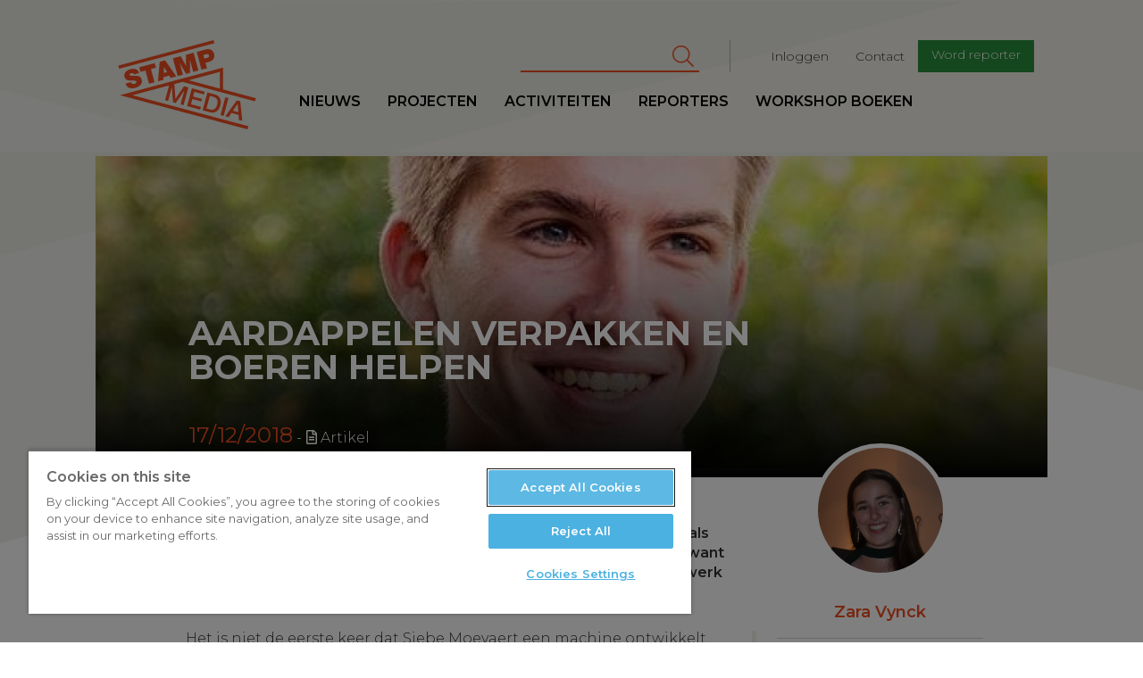

--- FILE ---
content_type: text/html; charset=UTF-8
request_url: https://www.stampmedia.be/index.php/artikel/aardappelen-verpakken-en-boeren-helpen
body_size: 11256
content:
<!DOCTYPE html>
<html  lang="nl" dir="ltr" prefix="content: http://purl.org/rss/1.0/modules/content/  dc: http://purl.org/dc/terms/  foaf: http://xmlns.com/foaf/0.1/  og: http://ogp.me/ns#  rdfs: http://www.w3.org/2000/01/rdf-schema#  schema: http://schema.org/  sioc: http://rdfs.org/sioc/ns#  sioct: http://rdfs.org/sioc/types#  skos: http://www.w3.org/2004/02/skos/core#  xsd: http://www.w3.org/2001/XMLSchema# ">
<head>
<!-- Google Tag Manager -->
<script>(function(w,d,s,l,i){w[l]=w[l]||[];w[l].push({'gtm.start':
new Date().getTime(),event:'gtm.js'});var f=d.getElementsByTagName(s)[0],
j=d.createElement(s),dl=l!='dataLayer'?'&l='+l:'';j.async=true;j.src=
'https://www.googletagmanager.com/gtm.js?id='+i+dl;f.parentNode.insertBefore(j,f);
})(window,document,'script','dataLayer','GTM-T8H8XTN');</script>
<!-- End Google Tag Manager -->

        <script>
    /* remove io */
    /*window._io_config = window._io_config || {};
    window._io_config['0.2.0'] = window._io_config['0.2.0'] || [];
    window._io_config['0.2.0'].push({"page_url":"https:\/\/www.stampmedia.be\/index.php\/artikel\/aardappelen-verpakken-en-boeren-helpen","page_url_canonical":"https:\/\/www.stampmedia.be\/artikel\/aardappelen-verpakken-en-boeren-helpen","page_title":"Aardappelen verpakken en boeren helpen","page_type":"article","page_language":"nl","article_authors":["Zara Vynck"]});

    (function(d, s, id){
        var js, fjs = d.getElementsByTagName(s)[0];
        if (d.getElementById(id)) {return;}
        js = d.createElement(s); js.id = id; js.async = true;
        js.src = 'https://cdn.onthe.io/io.js/HOKShvKmzLpt';
        fjs.parentNode.insertBefore(js, fjs);
    }(document, 'script', 'io-cdnjs'));*/
</script>
        <meta charset="utf-8" />
<noscript><style>form.antibot * :not(.antibot-message) { display: none !important; }</style>
</noscript><meta name="description" content="Binnen een paar maanden studeert Siebe Moeyaert (21) uit Gistel af als industrieel ingenieur elektromechanica. Hij ziet de toekomst groot, want met zijn eindwerk – een modulaire verpakkingsmachine – wil hij het werk van aardappelboeren in Riobamba (Ecuador) effciënter maken." />
<meta name="abstract" content="Binnen een paar maanden studeert Siebe Moeyaert (21) uit Gistel af als industrieel ingenieur elektromechanica. Hij ziet de toekomst groot, want met zijn eindwerk – een modulaire verpakkingsmachine – wil hij het werk van aardappelboeren in Riobamba (Ecuador) effciënter maken." />
<meta name="geo.region" content="BE" />
<meta name="icbm" content="51.221770,4.420850" />
<link rel="canonical" href="https://www.stampmedia.be/index.php/artikel/aardappelen-verpakken-en-boeren-helpen" />
<meta http-equiv="content-language" content="NL" />
<link rel="image_src" href="https://zapdrupalfilesprod.s3.eu-central-1.amazonaws.com/stampmedia/media/images/2018-12/siebe_moeyaert.jpg?VersionId=.gDA28BgFbFVq4_AYAHLNokiFc3mD_Po" />
<meta property="og:site_name" content="StampMedia" />
<meta property="og:type" content="Artikel" />
<meta property="og:url" content="https://www.stampmedia.be/index.php/artikel/aardappelen-verpakken-en-boeren-helpen" />
<meta property="og:title" content="Aardappelen verpakken en boeren helpen | StampMedia" />
<meta property="og:description" content="Binnen een paar maanden studeert Siebe Moeyaert (21) uit Gistel af als industrieel ingenieur elektromechanica. Hij ziet de toekomst groot, want met zijn eindwerk – een modulaire verpakkingsmachine – wil hij het werk van aardappelboeren in Riobamba (Ecuador) effciënter maken." />
<meta property="og:image" content="https://zapdrupalfilesprod.s3.eu-central-1.amazonaws.com/stampmedia/styles/article_medium/s3/media/images/2018-12/siebe_moeyaert.jpg?VersionId=S_YvEdztAfWHPtvoAxvYbGofx7Ivda4e&amp;h=f9060f2b&amp;itok=Igqrkzol" />
<meta property="og:image:width" content="800" />
<meta property="og:image:height" content="600" />
<meta property="place:location:longitude" content="4.420850" />
<meta property="place:location:latitude" content="51.221770" />
<meta property="og:street_address" content="De Coninckplein 26" />
<meta property="og:locality" content="Antwerpen" />
<meta property="og:region" content="Antwerpen" />
<meta property="og:postal_code" content="2060" />
<meta property="og:country_name" content="België" />
<meta property="og:phone_number" content="+32 (0)3 294 68 38" />
<meta property="og:locale" content="nl_BE" />
<meta property="article:author" content="kris@stampmedia.be" />
<meta property="article:author" content="Zara Vynck" />
<meta property="article:publisher" content="StampMedia" />
<meta property="article:tag" content="wetenschap" />
<meta property="article:tag" content="Gistel" />
<meta property="article:published_time" content="ma, 12/17/2018 - 15:28" />
<meta property="article:modified_time" content="ma, 12/17/2018 - 16:11" />
<meta name="Generator" content="Drupal 10 (https://www.drupal.org)" />
<meta name="MobileOptimized" content="width" />
<meta name="HandheldFriendly" content="true" />
<meta name="viewport" content="width=device-width, initial-scale=1.0" />
<script type="application/ld+json">{
    "@context": "https://schema.org",
    "@graph": [
        {
            "@type": "NewsArticle",
            "name": "",
            "headline": "",
            "description": "Binnen een paar maanden studeert Siebe Moeyaert (21) uit Gistel af als industrieel ingenieur elektromechanica. Hij ziet de toekomst groot, want met zijn eindwerk – een modulaire verpakkingsmachine – wil hij het werk van aardappelboeren in Riobamba (Ecuador) effciënter maken.",
            "image": {
                "@type": "ImageObject",
                "representativeOfPage": "True",
                "url": "https://zapdrupalfilesprod.s3.eu-central-1.amazonaws.com/stampmedia/styles/article_header/s3/media/images/2018-12/siebe_moeyaert.jpg?VersionId=l1A2v2VzqpyL_a9v3RAZ.0.mvyjxtiEF\u0026h=f9060f2b\u0026itok=F7CNRoDe",
                "width": "1600",
                "height": "720"
            },
            "datePublished": "2018-12-17T15:28:01+0100",
            "isAccessibleForFree": "True",
            "dateModified": "2018-12-17T16:11:45+0100",
            "author": {
                "@type": "Person",
                "name": "Zara Vynck"
            },
            "publisher": {
                "@type": "Organization",
                "name": "StampMedia",
                "url": "https://www.stampmedia.be",
                "sameAs": [
                    "https://www.facebook.com/stampmedia/",
                    "https://www.instagram.com/stampmedia/",
                    "https://twitter.com/StampMedia",
                    "https://www.youtube.com/user/StampMedia"
                ],
                "logo": {
                    "@type": "ImageObject",
                    "url": "https://s3-eu-central-1.amazonaws.com/zapdrupalfilesstaging/stampmedia/media/2017-06/stamp_logo.jpeg"
                }
            }
        }
    ]
}</script>
<link rel="icon" href="/themes/custom/stampmedia/favicon.ico" type="image/vnd.microsoft.icon" />


    <title>Aardappelen verpakken en boeren helpen | StampMedia</title>
    <link rel="stylesheet" media="all" href="/modules/custom/stamp_media_utils/css/stamp_media_utils.fix.css?t590tk" />
<link rel="stylesheet" media="all" href="/core/modules/system/css/components/align.module.css?t590tk" />
<link rel="stylesheet" media="all" href="/core/modules/system/css/components/fieldgroup.module.css?t590tk" />
<link rel="stylesheet" media="all" href="/core/modules/system/css/components/container-inline.module.css?t590tk" />
<link rel="stylesheet" media="all" href="/core/modules/system/css/components/clearfix.module.css?t590tk" />
<link rel="stylesheet" media="all" href="/core/modules/system/css/components/details.module.css?t590tk" />
<link rel="stylesheet" media="all" href="/core/modules/system/css/components/hidden.module.css?t590tk" />
<link rel="stylesheet" media="all" href="/core/modules/system/css/components/item-list.module.css?t590tk" />
<link rel="stylesheet" media="all" href="/core/modules/system/css/components/js.module.css?t590tk" />
<link rel="stylesheet" media="all" href="/core/modules/system/css/components/nowrap.module.css?t590tk" />
<link rel="stylesheet" media="all" href="/core/modules/system/css/components/position-container.module.css?t590tk" />
<link rel="stylesheet" media="all" href="/core/modules/system/css/components/reset-appearance.module.css?t590tk" />
<link rel="stylesheet" media="all" href="/core/modules/system/css/components/resize.module.css?t590tk" />
<link rel="stylesheet" media="all" href="/core/modules/system/css/components/system-status-counter.css?t590tk" />
<link rel="stylesheet" media="all" href="/core/modules/system/css/components/system-status-report-counters.css?t590tk" />
<link rel="stylesheet" media="all" href="/core/modules/system/css/components/system-status-report-general-info.css?t590tk" />
<link rel="stylesheet" media="all" href="/core/modules/system/css/components/tablesort.module.css?t590tk" />
<link rel="stylesheet" media="all" href="/libraries/fontawesome/css/all.min.css?t590tk" />
<link rel="stylesheet" media="all" href="/libraries/fontawesome/css/v4-shims.min.css?t590tk" />
<link rel="stylesheet" media="all" href="/modules/contrib/paragraphs/css/paragraphs.unpublished.css?t590tk" />
<link rel="stylesheet" media="all" href="/modules/contrib/colorbox/styles/default/colorbox_style.css?t590tk" />
<link rel="stylesheet" media="all" href="/modules/contrib/google_cse/css/google_cse.css?t590tk" />
<link rel="stylesheet" media="all" href="https://d1uaugx9lg1alw.cloudfront.net/css/zaplogo.css" />
<link rel="stylesheet" media="all" href="/themes/custom/stampmedia/css/style.css?t590tk" />
<link rel="stylesheet" media="all" href="/themes/custom/stampmedia/css/colorbox_swipe/colorbox_swipe.css?t590tk" />

    

</head>
<body class="anonymous-role path-node page-node-type-article has-glyphicons">
<!-- Google Tag Manager (noscript) -->
<noscript><iframe src="https://www.googletagmanager.com/ns.html?id=GTM-T8H8XTN"
height="0" width="0" style="display:none;visibility:hidden"></iframe></noscript>
<!-- End Google Tag Manager (noscript) -->
<a href="#main-content" class="visually-hidden focusable skip-link">
    Overslaan en naar de inhoud gaan
</a>

  <div class="dialog-off-canvas-main-canvas" data-off-canvas-main-canvas>
    
  
<script type="text/javascript" src="//s7.addthis.com/js/300/addthis_widget.js#pubid=ra-58888a8354690d1f"></script>
<div class="navbar header navbar-fixed-top">
    <div class="container-fluid">
        <div class="row">

            <a class="navbar-toggle collapsed btn btn-lg btn-primary" data-toggle="collapse"
               data-target=".navbar-collapse " aria-expanded="false">
                <span class="sr-only">Toggle navigation</span>
                <i class="fa fa-bars" aria-hidden="true"></i>
            </a>
            <div class="col-lg-offset-1 col-xs-4 col-sm-2 col-md-2 col-lg-2 logo-wrapper">
                <a class="navbar-brand" href="/"><svg width="300" height= "175" id="Layer_1" data-name="Layer 1" xmlns="http://www.w3.org/2000/svg" viewBox="0 0 210.99 136.98"><defs></defs><title>logo</title><path class="logo" d="M35.64,73.11c-.37-1.38-1.67-1.48-6.73-1.56-4.65-.07-9.9.07-11.38-5.44-1.69-6.31,3-10.47,8.6-12,5.93-1.59,11.82-.71,13.78,5.86l-8,2.13a2.11,2.11,0,0,0-1.58-1.91,4.48,4.48,0,0,0-2.67,0c-1.15.31-2.94,1.11-2.53,2.64.63,1.88,4.75,1.35,8.84,1.32s8.45.77,9.8,5.82c1.9,7.12-4,11.15-10.1,12.79-3.06.82-12.31,2.11-14.64-6.61l8.41-2.25a5.52,5.52,0,0,0,.79,1.72c1.05,1.48,3,1.33,4.55.91C34.2,76.16,36.18,75.14,35.64,73.11Zm28.1-28.35L40,51.11l1.88,7,7.65-2L55,76.37l8.42-2.25L58,53.81l7.65-2.05Zm15.93-4.27L96.92,65.14,88.2,67.47,86,63.88,77.33,66.2l-.18,4.23L68.7,72.7l2.74-30Zm3.1,18-4.7-7.76-.08,0-.38,9.12Zm29,2.69L118,59.48l0-18.79.08,0,4.69,17.52,8-2.13-7.32-27.31L111.5,32l.4,17.11-.08,0-8.21-15-12,3.21L99,64.59l8-2.13-4.69-17.52.08,0Zm34.94-18.22-5,1.33,2.21,8.26-8.41,2.26-7.32-27.31,14.07-3.77c7.46-2,11.49,2.78,12.52,6.65C156.55,36.94,153,41.27,146.68,42.95Zm.23-10.15c-.67-2.48-2.62-2.12-4.68-1.57l-3.75,1L140,37.78l3.25-.87C145.36,36.33,147.66,35.59,146.91,32.8Zm7-23.34L7.89,48.57l1.28,4.78,146-39.11ZM139.36,92.82l1.11-4.13-19.66-5.27-7.32,27.31,19.93,5.34,1.11-4.13-15.14-4.06,2.14-8,13.77,3.69,1-3.9L122.56,96l1.92-7.15Zm9.25,27.32-11.32-3,7.32-27.31,11.32,3c8.41,2.25,10.41,9.35,8.39,16.88S157,122.39,148.61,120.14Zm-.79-4.39c7.5,2,10.24-1.81,11.72-7.31s1-10.18-6.49-12.19L148.34,95l-5.23,19.5Zm29-17.3-4.78-1.28-7.32,27.31,4.78,1.28Zm.08,29.29L172,126.41l17.8-24.5,5.09,1.36,3.2,30.12L193,132l-.62-7.92-10.9-2.92Zm6.77-9.83,8.34,2.23-.95-12.84-.12,0Zm33.88-14.55L106.25,73.52,93.81,76.86l1.75,22.72.08,0,13.07-19.41L115.36,82,108,109.27l-4.55-1.22L109.14,87l-.08,0L95.85,106l-3.94-1.06L90,81.84l-.08,0L84.26,102.9l-4.55-1.22L85.78,79,29.64,94l177.69,47.61-1.28,4.78L10.52,94l158-42.34V85.09l50.35,13.49ZM115.81,71l47.77,12.8V58.16Z" transform="translate(-7.89 -9.46)"/></svg></a>
            </div>
            <div class="logo-sticky col-lg-offset-1">
                <a class="navbar-brand" href="/"><svg width="300" height= "175" id="Layer_1" data-name="Layer 1" xmlns="http://www.w3.org/2000/svg" viewBox="0 0 210.99 136.98"><defs></defs><title>logo</title><path class="logo" d="M35.64,73.11c-.37-1.38-1.67-1.48-6.73-1.56-4.65-.07-9.9.07-11.38-5.44-1.69-6.31,3-10.47,8.6-12,5.93-1.59,11.82-.71,13.78,5.86l-8,2.13a2.11,2.11,0,0,0-1.58-1.91,4.48,4.48,0,0,0-2.67,0c-1.15.31-2.94,1.11-2.53,2.64.63,1.88,4.75,1.35,8.84,1.32s8.45.77,9.8,5.82c1.9,7.12-4,11.15-10.1,12.79-3.06.82-12.31,2.11-14.64-6.61l8.41-2.25a5.52,5.52,0,0,0,.79,1.72c1.05,1.48,3,1.33,4.55.91C34.2,76.16,36.18,75.14,35.64,73.11Zm28.1-28.35L40,51.11l1.88,7,7.65-2L55,76.37l8.42-2.25L58,53.81l7.65-2.05Zm15.93-4.27L96.92,65.14,88.2,67.47,86,63.88,77.33,66.2l-.18,4.23L68.7,72.7l2.74-30Zm3.1,18-4.7-7.76-.08,0-.38,9.12Zm29,2.69L118,59.48l0-18.79.08,0,4.69,17.52,8-2.13-7.32-27.31L111.5,32l.4,17.11-.08,0-8.21-15-12,3.21L99,64.59l8-2.13-4.69-17.52.08,0Zm34.94-18.22-5,1.33,2.21,8.26-8.41,2.26-7.32-27.31,14.07-3.77c7.46-2,11.49,2.78,12.52,6.65C156.55,36.94,153,41.27,146.68,42.95Zm.23-10.15c-.67-2.48-2.62-2.12-4.68-1.57l-3.75,1L140,37.78l3.25-.87C145.36,36.33,147.66,35.59,146.91,32.8Zm7-23.34L7.89,48.57l1.28,4.78,146-39.11ZM139.36,92.82l1.11-4.13-19.66-5.27-7.32,27.31,19.93,5.34,1.11-4.13-15.14-4.06,2.14-8,13.77,3.69,1-3.9L122.56,96l1.92-7.15Zm9.25,27.32-11.32-3,7.32-27.31,11.32,3c8.41,2.25,10.41,9.35,8.39,16.88S157,122.39,148.61,120.14Zm-.79-4.39c7.5,2,10.24-1.81,11.72-7.31s1-10.18-6.49-12.19L148.34,95l-5.23,19.5Zm29-17.3-4.78-1.28-7.32,27.31,4.78,1.28Zm.08,29.29L172,126.41l17.8-24.5,5.09,1.36,3.2,30.12L193,132l-.62-7.92-10.9-2.92Zm6.77-9.83,8.34,2.23-.95-12.84-.12,0Zm33.88-14.55L106.25,73.52,93.81,76.86l1.75,22.72.08,0,13.07-19.41L115.36,82,108,109.27l-4.55-1.22L109.14,87l-.08,0L95.85,106l-3.94-1.06L90,81.84l-.08,0L84.26,102.9l-4.55-1.22L85.78,79,29.64,94l177.69,47.61-1.28,4.78L10.52,94l158-42.34V85.09l50.35,13.49ZM115.81,71l47.77,12.8V58.16Z" transform="translate(-7.89 -9.46)"/></svg></a>
            </div>
            <div class="nav-wrapper">
                              <div class="col-md-9 col-lg-8 pull-right col-lg-pull-1 secondary-nav-container navbar-collapse collapse">
  	      
              <ul class="menu nav navbar-nav navbar-right" id="secondary-nav">
                            <li>
        <a href="/index.php/user/login" data-drupal-link-system-path="user/login">Inloggen</a>
                  </li>
                        <li>
        <a href="/index.php/contact-0" data-drupal-link-system-path="node/5">Contact</a>
                  </li>
                        <li>
        <a href="/index.php/ikdoemee" class="btn btn-sm btn-primary" target="_self" data-drupal-link-system-path="node/10">Word reporter</a>
                  </li>
        </ul>
  


        <form action="/index.php/search/cse" method="get" id="search-block-form" accept-charset="UTF-8" class="navbar-form navbar-right">
  <div class="form-item js-form-item form-type-search js-form-type-search form-item-keys js-form-item-keys form-no-label form-group">
      <label for="edit-keys" class="control-label sr-only">Zoeken</label>
  
  
  <div class="input-group"><input title="Geef je zoekterm in" data-drupal-selector="edit-keys" class="form-search form-control" placeholder="Zoeken" type="search" id="edit-keys" name="keys" value="" size="15" maxlength="128" data-toggle="tooltip" /><span class="input-group-btn"><button type="submit" value="Zoeken" class="button js-form-submit form-submit btn-primary btn icon-only" name=""><span class="sr-only">Zoeken</span><span class="icon fa fa-search" aria-hidden="true"></span></button></span></div>

  
  
  </div>
<div class="form-actions form-group js-form-wrapper form-wrapper" data-drupal-selector="edit-actions" id="edit-actions"></div>

</form>
  
  </div>

                                          <div class="primary-nav-container navbar-collapse collapse no-padding">
  	      
              <ul class="menu nav navbar-nav navbar-left" id="primary-nav">
                            <li>
        <a href="/index.php/nieuws" data-drupal-link-system-path="nieuws">Nieuws</a>
                  </li>
                        <li target="_self">
        <a href="/index.php/projecten" target="_self" data-drupal-link-system-path="node/9368">Projecten</a>
                  </li>
                        <li>
        <a href="/index.php/activiteiten" data-drupal-link-system-path="activiteiten">Activiteiten</a>
                  </li>
                        <li>
        <a href="/index.php/reporters" data-drupal-link-system-path="reporters">Reporters</a>
                  </li>
                        <li>
        <a href="/index.php/workshopboeken" data-drupal-link-system-path="node/19">workshop boeken</a>
                  </li>
        </ul>
  


  
  </div>

                        </div>
        </div>
    </div>
</div>
<main role="main" class="main">
    <a id="main-content" tabindex="-1"></a>                <article class="node news detail full clearfix">

        <header class="page-header col-md-offset-1 col-md-10 no-padding with-image">
                            <div class="bg header-bg" style="background-image:url('https://zapdrupalfilesprod.s3.eu-central-1.amazonaws.com/stampmedia/styles/article_header/s3/media/images/2018-12/siebe_moeyaert.jpg?VersionId=l1A2v2VzqpyL_a9v3RAZ.0.mvyjxtiEF&amp;h=f9060f2b&amp;itok=F7CNRoDe')">
                    <img src="https://zapdrupalfilesprod.s3.eu-central-1.amazonaws.com/stampmedia/styles/article_header/s3/media/images/2018-12/siebe_moeyaert.jpg?VersionId=l1A2v2VzqpyL_a9v3RAZ.0.mvyjxtiEF&amp;h=f9060f2b&amp;itok=F7CNRoDe" alt="" class="print-only img-print-header">

                </div>
            
            <div class="header-content clearfix">
    <div class="col-xs-offset-1 col-xs-10 col-sm-offset-1 col-md-offset-1 col-md-10 col-lg-offset-1 col-lg-8">
              <h1 class="page-header">
<span property="schema:name">Aardappelen verpakken en boeren helpen</span>
</h1>


        <h3 class="white subtitle-article"></h3>
        <div class="date">17/12/2018</div> <div class="article-type"><i class="fa fa-file-text-o"></i> Artikel</div>
    </div>
</div>


        </header>
        <br clear="both"/>
        <div class="container-fluid">
            <div class="row">
                <div class="col-md-offset-1 header-caption-wrapper">
                                    <div class="header-caption clearfix">
                        © Siebe Moeyaert
                    </div>
                                </div>
            </div>
            <div class="row">
                <div class="col-md-offset-1 col-md-10 node-content-ctn ">
                                            <aside class="col-xs-12 col-sm-5 col-md-4 col-lg-4 pull-right no-padding sidebar" role="complementary">
                            <div class="banners clearfix">
                                <div class="col-xs-offset-1 col-sm-offset-1 col-md-offset-2 col-xs-10 col-sm-10 col-md-10 col-lg-8 no-padding">
                                      	<div class="author-article-block">
            <div class="author-side">
          <article typeof="schema:Person" about="/index.php/reporters/zara-vynck" class="reporter list-item reporter-item">
            <a href="/index.php/reporters/zara-vynck">
            <div class="avatar">
                                      <img loading="lazy" src="https://zapdrupalfilesprod.s3.eu-central-1.amazonaws.com/stampmedia/s3fs-public/styles/article_square_thumb/public/pictures/2018-11/28528970367_3474cda15d_o.jpg?VersionId=v9TqW1gOrgau11tVAUmh4dM_TUzULETf&amp;h=c79f1fae&amp;itok=8II4xmS3" width="550" height="550" alt="Profile picture for user Zara Vynck" typeof="foaf:Image" class="img-responsive" />



                            </div>
            <div class="info">
                <h3>
                    Zara Vynck
                </h3>
                
            <div class="field field--name-field-bio field--type-text-long field--label-hidden field--item">  <p>,,</p>


</div>
      
            </div>
        </a>
    </article>
        </div>
    </div>


                                </div>
                            </div>
                        </aside>
                                          <div class="region region-content">
    <div class="drupal-alerts">
    <div data-drupal-messages-fallback class="hidden"></div>
</div>

  
<div  data-history-node-id="10655" about="/index.php/artikel/aardappelen-verpakken-en-boeren-helpen" typeof="schema:Article" class="article-content col-sm-offset-1 col-lg-offset-1 col-lg-offset-right-2 col-sm-offset-right-1" data-io-article-url='http://www.stampmedia.be/index.php/artikel/aardappelen-verpakken-en-boeren-helpen'>
	<div class="article-actions">
			</div>
	
            <div property="schema:text" class="field field--name-body field--type-text-with-summary field--label-hidden field--item"><p><span><span><span><span><strong><span><span>Binnen een paar maanden studeert Siebe Moeyaert (21) uit Gistel af als industrieel ingenieur elektromechanica. Hij ziet de toekomst groot, want met zijn eindwerk – een modulaire verpakkingsmachine – wil hij het werk van aardappelboeren in Riobamba (Ecuador) effciënter maken.</span></span></strong></span></span></span></span></p>
</div>
      

	                                                                                                                                                                                                            

																																						


	<div  class="paragraph paragraph-text clear-left"> <div class="">
		
	</div>
	<div class="row">
					<div class="col-md-12">
				<p><span><span><span><span><span><span>Het is niet de eerste keer dat Siebe Moeyaert een machine ontwikkelt. Voor zijn eindwerk in het secundair onderwijs ontwierp hij samen met zijn klasgenoten een aardappelsorteermachine, die de aardappelen ook kon wassen en drogen. Dat deden ze om de handenarbeid van de lokale boeren in Riobamba tijdens de aardappelteelt te verminderen. Die machine waste, sorteerde en droogde de aardappelen. “Uiteindelijk werd de wastijd gereduceerd tot twee uur, terwijl ze er anders een hele dag voor moesten uittrekken. Dat was al een serieuze verbetering,” zegt Siebe.</span></span></span></span></span></span></p>

			</div>
			</div>

</div>

                                <div  class="paragraph paragraph-images full-image clear-left clearfix">
	<div class="col-xs-12 no-padding center-h">
		<div class="">
            
		</div>
		
	<div class="image">
	
<a href="https://zapdrupalfilesprod.s3.eu-central-1.amazonaws.com/stampmedia/styles/slideshow/s3/media/images/2018-12/siebe_moeyaert.jpg?VersionId=.k6go95qaYTa40H0hbuqeZZC.j0R5xwM&amp;itok=znmjpOH7" aria-label="{&quot;title&quot;:&quot;© Siebe Moeyaert&quot;,&quot;alt&quot;:&quot;&quot;}" role="button"  title="© Siebe Moeyaert" data-colorbox-gallery="gallery-all-PvaeTmGhXpI" class="colorbox" aria-controls="colorbox-fUPpG5rv9Zs" data-cbox-img-attrs="{&quot;title&quot;:&quot;© Siebe Moeyaert&quot;,&quot;alt&quot;:&quot;&quot;}"><img id="colorbox-fUPpG5rv9Zs" src="https://zapdrupalfilesprod.s3.eu-central-1.amazonaws.com/stampmedia/media/images/2018-12/siebe_moeyaert.jpg?VersionId=.gDA28BgFbFVq4_AYAHLNokiFc3mD_Po" width="627" height="627" alt="" title="© Siebe Moeyaert" loading="lazy" typeof="foaf:Image" class="img-responsive" />
</a>

</div>
		<div class="caption">
		© Siebe Moeyaert
	</div>
	

	</div>
</div>

                                

																																						


	<div  class="paragraph paragraph-text clear-left"> <div class="">
		
	</div>
	<div class="row">
					<div class="col-md-12">
				<p><span><span><span><span><strong><span><span>Innovatief masterproefproject</span></span></strong></span></span></span></span></p>
<p><span><span><span><span><span><span>In maart 2018 kwam Siebe op het idee om voor zijn masterproef verder te bouwen op zijn ontwerp van het middelbaar. Hij had nu – dankzij zijn studies – de kennis om een verpakkingsmachine te maken. Daarvoor werkte hij – net als vier jaar geleden – samen met de ontwikkelingsorganisatie Trias, dat ondernemers in ontwikkelingslanden met infrastructuur, microkredieten steunt en opleidingen voorziet voor de lokale boeren.&nbsp;&nbsp; De boeren die Siebes machine zullen gebruiken zijn lid van de coöperatie Conpapa in het Andesgebergte. “Na de sorteermachine zullen we ook de verpakkingsmachine bij de boeren in Riobamba installeren,” zegt Siebe.</span></span></span></span></span></span></p>
<p><span><span><span><span><strong><span><span>Een vorm van fair trade</span></span></strong></span></span></span></span></p>
<p><span><span><span><span><span><span>Voor de ontwikkeling van de verpakkingsmachine werkte Siebe opnieuw samen met Conpapa. Zij zijn de schakel tussen de boeren en de kopers. Conpapa is actief in drie Ecuadoriaanse provincies, maar Siebe focust zich op Chimborazo, omdat daar het grootste aantal leden van Conpapa woont. “De boeren brengen hun aardappelen naar Conpapa en worden meteen betaald voor hun oogst,” zegt hij. “Conpapa zorgt ervoor dat de boeren een eerlijke prijs krijgen voor hun aardappelen. Met de winst op het einde van het werkjaar herstellen ze de infrastructuur. Wat er dan nog rest, wordt verdeeld onder de boeren. Je kan het dus wel beschouwen als een vorm van <em>fair trade</em>”.</span></span></span></span></span></span></p>

			</div>
			</div>

</div>

                                <div  class="paragraph paragraph-images full-image clear-left clearfix">
	<div class="col-xs-12 no-padding center-h">
		<div class="">
            
		</div>
		
	<div class="image">
	
<a href="https://zapdrupalfilesprod.s3.eu-central-1.amazonaws.com/stampmedia/styles/slideshow/s3/media/images/2018-12/siebe_-_trias_isabel_corthier.jpg?VersionId=NlHHBtvAfceM6ZMxui2ECrwhkOu3loN3&amp;itok=EH08ZeKU" aria-label="{&quot;title&quot;:&quot;© Siebe Moeyaert&quot;,&quot;alt&quot;:&quot;&quot;}" role="button"  title="© Siebe Moeyaert" data-colorbox-gallery="gallery-all-PvaeTmGhXpI" class="colorbox" aria-controls="colorbox-xhYZViUeq-c" data-cbox-img-attrs="{&quot;title&quot;:&quot;© Siebe Moeyaert&quot;,&quot;alt&quot;:&quot;&quot;}"><img id="colorbox-xhYZViUeq-c" src="https://zapdrupalfilesprod.s3.eu-central-1.amazonaws.com/stampmedia/media/images/2018-12/siebe_-_trias_isabel_corthier.jpg?VersionId=e_4PfOFY5_hVj3b9TDzUrwN4igIT5s_X" width="3264" height="2448" alt="" title="© Siebe Moeyaert" loading="lazy" typeof="foaf:Image" class="img-responsive" />
</a>

</div>
		<div class="caption">
		© Siebe Moeyaert
	</div>
	

	</div>
</div>

                                

																																						


	<div  class="paragraph paragraph-text clear-left"> <div class="">
		
	</div>
	<div class="row">
					<div class="col-md-12">
				<p><span><span><span><span><strong><span><span>Van grote bakken in kleine zakken</span></span></strong></span></span></span></span></p>
<p><span><span><span><span><span><span>Siebes uiteindelijke doel is om met de verpakkingsmachine een lokale markt uit te werken. Vandaag moeten de mensen van Conpapa een rit van zes uur ondernemen naar de markt in het noordelijke Quito. De markt in Cuenca – in het zuiden – ligt nog verder: daar doe je acht uur over. “Het zou dus efficiënter zijn om de aardappelen lokaal te verkopen,” zegt Siebe toe. “Maar dat ligt nu nog moeilijk: de aardappelen worden nu nog in grote hoeveelheden van 20 kilo verkocht. Voor een gezin is dit onhandig. De boeren moeten daarom noodgedwongen tussenverkopers inschakelen.”</span></span></span></span></span></span></p>
<p><span><span><span><span><span><span>Siebe wil ik met zijn machine de aardappelen verpakken in hoeveelheden van 2,5 kilo, 3 kilo en 5 kilo. “Riobamba telt 270.000 inwoners, de markt daar is dus groot genoeg.”</span></span></span></span></span></span></p>
<p><span><span><span><span><span><span>“Momenteel is het mechanische ontwerp van het project af. Daarna maken we een prototype,” zegt Siebe. “Zo kunnen we nog eventuele fouten aanpassen en dingen verbeteren. Eens de plannen volledig klaar zijn, worden ze naar Conpapa in Ecuador gestuurd voor de elektronische ontwikkeling van de machine. Daar zal de machine door een lokale constructeur gebouwd worden. Siebe wil een klantgerichte machine ontwikkelen, die gericht is op de noden van de lokale boeren en die aangepast is aan hun oogst.” Nu nog geld vinden om dit hele project te financieren. Dat laatste blijkt niet zo gemakkelijk. “Samen met Koen Brebels van Trias zoek ik 20.000 euro om de machine daar lokaal te laten bouwen”, zegt Siebe. “Laat ons hopen dat we snel aan dit bedrag komen.”</span></span></span></span></span></span></p>
<p><span><span><span><span><span><span>Voor meer informatie klik </span></span><a href="https://dewarmsteweek.stubru.be/acties/kerstmarkt-ku-leuven-campus-brugge."><span><span>hier</span></span></a><span><span> of volg Siebe’s avonturen op </span></span><a href="https://www.facebook.com/siebe.moeyaert."><span><span>Facebook</span></span></a><span><span>.</span></span></span></span></span></span></p>
<p>&nbsp;</p>
<p>&nbsp;</p>
<p>&nbsp;</p>

			</div>
			</div>

</div>

                                <div  class="paragraph paragraph-adopted">
	<hr>
	<div class="clearfix">
		
            <div class="field field--name-field-adopted-by field--type-text-long field--label-hidden field--item"><p>Dit artikel werd gepubliceerd door <a href="https://www.nieuwsblad.be/cnt/blsme_04041459" target="_blank">Het Nieuwsblad</a>&nbsp;op 17/12/2018</p>
</div>
      
	</div>
</div>
                                    
    
      <div class="field field--name-field-tags field--type-entity-reference field--label-hidden field--items">
              <div class="field--item"><a href="/index.php/tag/wetenschap-0" property="schema:about" hreflang="nl">wetenschap</a></div>
              <div class="field--item"><a href="/index.php/tag/gistel" property="schema:about" hreflang="nl">Gistel</a></div>
          </div>
  
	<div class="article-nav-ctn">
        <a href="/artikel/europese-identiteit-een-utopie"><i class="fa fa-arrow-left" aria-hidden="true"></i> vorige</a>
            <a href="/artikel/van-voodoo-tot-madams-dit-hoe-minderjarige-nigeriaanse-meisjes-belgie-de-prostitutie">volgende  <i class="fa fa-arrow-right" aria-hidden="true"></i></a>
    </div>


		<!-- Go to www.addthis.com/dashboard to customize your tools -->
<div class="addthis_inline_share_toolbox"></div>
	<hr/>
    <div class="sidebar-mobile">
        	<div class="author-article-block">
            <div class="author-side">
          <article typeof="schema:Person" about="/index.php/reporters/zara-vynck" class="reporter list-item reporter-item">
            <a href="/index.php/reporters/zara-vynck">
            <div class="avatar">
                                      <img loading="lazy" src="https://zapdrupalfilesprod.s3.eu-central-1.amazonaws.com/stampmedia/s3fs-public/styles/article_square_thumb/public/pictures/2018-11/28528970367_3474cda15d_o.jpg?VersionId=v9TqW1gOrgau11tVAUmh4dM_TUzULETf&amp;h=c79f1fae&amp;itok=8II4xmS3" width="550" height="550" alt="Profile picture for user Zara Vynck" typeof="foaf:Image" class="img-responsive" />



                            </div>
            <div class="info">
                <h3>
                    Zara Vynck
                </h3>
                
            <div class="field field--name-field-bio field--type-text-long field--label-hidden field--item">  <p>,,</p>


</div>
      
            </div>
        </a>
    </article>
        </div>
    </div>


    </div>
	</div>


  </div>

                </div>
            </div>

        </div>
    </article>
</main>

<footer class="footer col-md-12">
    <div class="row">
        
        <div class="col-xs-pull-1 col-xs-10 col-sm-pull-1 col-lg-pull-1 col-sm-5 col-md-5 col-lg-5 pull-right footer-section">
                                          <div class="region region-footer">
    <aside  id="block-wordreporter-3" class="cta">
  <div class="avatar pull-left">
    <i class="fa fa-user" aria-hidden="true"></i>
  </div>
  <header>
  	
    <h2>Word reporter</h2>
    
    <p>
    	StampMedia heeft voortdurend <br />
interesse in vers journalistiek talent.
	</p>
    <a class="btn btn-default" href="/index.php/reporter-worden" target="_self">Iets voor jou?</a>
  </header>
</aside>
  </div>

                        <hr>
        </div>
        <div class="col-xs-pull-1 col-xs-offset-2 col-sm-offset-1 col-lg-offset-2 col-md-offset-2 col-xs-10 col-sm-6 col-md-5 col-lg-5 pull-left footer-section">
            <div class="row">
                <div class="col-xs-12">
                      <div class="region region-footerinfo">
          
              <ul class="menu nav navbar-nav text-center" id="social-nav">
              
      <li target="_blank" title="fa-facebook">
        <a href="https://www.facebook.com/stampmedia/" title="Facebook" target="_blank">
          <i class="fa-stack">
            <i class="fa fa-circle fa-stack-2x" aria-hidden="true"></i>
            <i class="fa fa-facebook fa-stack-1x fa-inverse" aria-hidden="true"></i>
          </i>
        </a>
      </li>
          
      <li target="_blank" title="fa-instagram">
        <a href="https://www.instagram.com/stampmedia/" title="Instagram" target="_blank">
          <i class="fa-stack">
            <i class="fa fa-circle fa-stack-2x" aria-hidden="true"></i>
            <i class="fa fa-instagram fa-stack-1x fa-inverse" aria-hidden="true"></i>
          </i>
        </a>
      </li>
          
      <li target="_blank" title="fa-twitter">
        <a href="https://twitter.com/StampMedia" title="Twitter" target="_blank">
          <i class="fa-stack">
            <i class="fa fa-circle fa-stack-2x" aria-hidden="true"></i>
            <i class="fa fa-twitter fa-stack-1x fa-inverse" aria-hidden="true"></i>
          </i>
        </a>
      </li>
          
      <li target="_blank" title="fa-youtube-play">
        <a href="https://www.youtube.com/user/StampMedia" title="Youtube" target="_blank">
          <i class="fa-stack">
            <i class="fa fa-circle fa-stack-2x" aria-hidden="true"></i>
            <i class="fa fa-youtube-play fa-stack-1x fa-inverse" aria-hidden="true"></i>
          </i>
        </a>
      </li>
        </ul>
  

 
  <section id="block-footerinfo" class="block block-block-content block-block-contente89d2599-d947-419c-ac9c-b45fe352ab14 clearfix">
  
    

      
            <div class="field field--name-body field--type-text-with-summary field--label-hidden field--item"><p>StampMedia is het eerste jongerenmedia-agentschap in Vlaanderen dat de stem versterkt van alle jongeren in de media. StampMedia is door de Vlaamse Vereniging van Journalisten erkend als ‘algemeen nieuwsmedium’. De redactie werkt onder een eigen&nbsp;<a data-entity-type="file" data-entity-uuid="fe326ad5-a0cc-4dd0-b157-3daca8f6409c" href="https://zapdrupalfilesprod.s3.eu-central-1.amazonaws.com/stampmedia/inline-files/Redactiestatuut%20StampMedia_aangepast%202024.pdf?VersionId=ejHxoSnB3zlfdTACCBURYB72KGCllDJh" target="_blank">redactiestatuut.</a></p>
<ul>
</ul>
</div>
      
  </section>


  </div>

                </div>
            </div>
            <div class="row">
                <div class="col-sm-6 col-xs-12">
                    
              <ul class="footer-nav" id="footer-nav">
                            <li target="_self">
        <a href="https://stampmedia.be/ikdoemee" target="_self">Meedoen?</a>
                  </li>
                        <li target="_self">
        <a href="/index.php/onze-partners" target="_self" data-drupal-link-system-path="node/20">Onze partners</a>
                  </li>
                        <li target="_self">
        <a href="/index.php/over-stampmedia" target="_self" data-drupal-link-system-path="node/4">Over StampMedia</a>
                  </li>
                        <li target="_self">
        <a href="https://stampmedia.be/zaalnodig" target="_self" title="Heb je een zaal of studio nodig? ">Studio of zaal huren?</a>
                  </li>
        </ul>
  


                </div>
                <div class="col-sm-6 col-xs-12">
                    <div class="row row-logos">
                        <div class="col-xs-12">
                            <a href="https://www.antwerpen.be" target="_blank"><img src="/themes/custom/stampmedia/images/logo-antwerpen.svg" alt="logo antwerpen" class="img-responsive"></a>
                            <a href="https://www.vlaanderen.be" target="_blank"><img src="/themes/custom/stampmedia/images/logo-vlaanderen.png" alt="logo vlaanderen" class="img-responsive logo-vlaanderen"></a>
                        </div>

                    </div>
                </div>
            </div>
        </div>
        <div class="col-xs-pull-1 col-xs-10 col-sm-pull-1 col-lg-pull-1 col-sm-5 col-md-pull-1 col-md-5 col-lg-5 pull-right footer-section">
            
              <section class="cta-group">
                    <div target="_self" title="copy" class="cta box-3">
        <i class="icon fa fa-copy pull-left"></i>
        <div class="info">
          <h3>Een artikel overnemen</h3>
          <a class="more" href="/index.php/een-artikel-overnemen" target="_self">Lees meer</a>
        </div>
      </div>
                <div target="_self" title="graduation-cap" class="cta box-3">
        <i class="icon fa fa-graduation-cap pull-left"></i>
        <div class="info">
          <h3>Stages en jobs</h3>
          <a class="more" href="/index.php/stages-jobs" target="_self">Lees meer</a>
        </div>
      </div>
                <div target="_self" title="lock" class="cta box-3">
        <i class="icon fa fa-lock pull-left"></i>
        <div class="info">
          <h3>Onze privacyverklaring</h3>
          <a class="more" href="/index.php/onze-privacyverklaring" target="_self">Lees meer</a>
        </div>
      </div>
        </section>
  


        </div>
        <a href="http://zap.be" id="zaplogo" target="_blank" data-toggle="tooltip" data-placement="left" title="" data-original-title="website by zap all people" class="pull-right">
            <i class="icon icon-zaplogo"></i>
        </a>

    </div>

</footer>
  </div>


<script type="application/json" data-drupal-selector="drupal-settings-json">{"path":{"baseUrl":"\/index.php\/","pathPrefix":"","currentPath":"node\/10655","currentPathIsAdmin":false,"isFront":false,"currentLanguage":"nl"},"pluralDelimiter":"\u0003","suppressDeprecationErrors":true,"bootstrap":{"forms_has_error_value_toggle":1,"modal_animation":1,"modal_backdrop":"true","modal_focus_input":1,"modal_keyboard":1,"modal_select_text":1,"modal_show":1,"modal_size":"","popover_enabled":1,"popover_animation":1,"popover_auto_close":1,"popover_container":"body","popover_content":"","popover_delay":"0","popover_html":0,"popover_placement":"auto top","popover_selector":"","popover_title":"","popover_trigger":"click","tooltip_enabled":1,"tooltip_animation":1,"tooltip_container":"body","tooltip_delay":"0","tooltip_html":0,"tooltip_placement":"auto top","tooltip_selector":"","tooltip_trigger":"hover"},"statistics":{"data":{"nid":"10655"},"url":"\/core\/modules\/statistics\/statistics.php"},"colorbox":{"opacity":"0.85","current":"{current} of {total}","previous":"\u00ab Prev","next":"Next \u00bb","close":"Close","maxWidth":"98%","maxHeight":"98%","fixed":true,"mobiledetect":false,"mobiledevicewidth":"480px"},"googleCSE":{"cx":"013778088890675866510:wy_lk7vdi38","language":"nl","resultsWidth":100,"domain":"www.stampmedia.be","isDefault":true},"ajaxTrustedUrl":{"\/index.php\/search\/cse":true},"user":{"uid":0,"permissionsHash":"0f6eab09f14dae10da4729261cf5215dbbfe6078f1b87a7ed70af6fb9a8475ac"}}</script>
<script src="/modules/contrib/jquery_once/lib/jquery_3.7.1_jquery.min.js?v=3.7.1"></script>
<script src="/core/assets/vendor/underscore/underscore-min.js?v=1.13.6"></script>
<script src="/core/assets/vendor/once/once.min.js?v=1.0.1"></script>
<script src="/modules/contrib/jquery_once/lib/jquery-once-2.2.3/jquery.once.min.js?v=2.2.3"></script>
<script src="https://zapdrupalfilesprod.s3.eu-central-1.amazonaws.com/stampmedia/s3fs-public/languages/nl_QhdqMjgV6W7tE3baafoCIpjWmP07ls-7rgA8XLHsphI.js?VersionId=X29ybTBMcw.E7FjT_YxEsfmjkh5K5Hbh?t590tk"></script>
<script src="/core/misc/drupalSettingsLoader.js?v=10.3.2"></script>
<script src="/core/misc/drupal.js?v=10.3.2"></script>
<script src="/core/misc/drupal.init.js?v=10.3.2"></script>
<script src="/themes/custom/stampmedia/js/noconflict.js?t590tk"></script>
<script src="/themes/custom/stampmedia/js/bootstrap/affix.js?t590tk"></script>
<script src="/themes/custom/stampmedia/js/bootstrap/alert.js?t590tk"></script>
<script src="/themes/custom/stampmedia/js/bootstrap/button.js?t590tk"></script>
<script src="/themes/custom/stampmedia/js/bootstrap/carousel.js?t590tk"></script>
<script src="/themes/custom/stampmedia/js/bootstrap/collapse.js?t590tk"></script>
<script src="/themes/custom/stampmedia/js/bootstrap/dropdown.js?t590tk"></script>
<script src="/themes/custom/stampmedia/js/bootstrap/modal.js?t590tk"></script>
<script src="/themes/custom/stampmedia/js/bootstrap/tooltip.js?t590tk"></script>
<script src="/themes/custom/stampmedia/js/bootstrap/popover.js?t590tk"></script>
<script src="/themes/custom/stampmedia/js/bootstrap/scrollspy.js?t590tk"></script>
<script src="/themes/custom/stampmedia/js/bootstrap/tab.js?t590tk"></script>
<script src="/themes/custom/stampmedia/js/bootstrap/transition.js?t590tk"></script>
<script src="/themes/custom/stampmedia/js/hypher/jquery.hypher.js?t590tk"></script>
<script src="/themes/custom/stampmedia/js/hypher/nl.js?t590tk"></script>
<script src="/themes/custom/stampmedia/js/script.js?t590tk"></script>
<script src="/themes/custom/stampmedia/js/colorbox_swipe/jquery.event.move.js?t590tk"></script>
<script src="/themes/custom/stampmedia/js/colorbox_swipe/jquery.event.swipe.js?t590tk"></script>
<script src="/themes/custom/stampmedia/js/colorbox_swipe/colorbox_swipe.js?t590tk"></script>
<script src="/themes/contrib/bootstrap/js/drupal.bootstrap.js?t590tk"></script>
<script src="/themes/contrib/bootstrap/js/attributes.js?t590tk"></script>
<script src="/themes/contrib/bootstrap/js/theme.js?t590tk"></script>
<script src="/themes/contrib/bootstrap/js/popover.js?t590tk"></script>
<script src="/themes/contrib/bootstrap/js/tooltip.js?t590tk"></script>
<script src="/core/modules/statistics/statistics.js?v=10.3.2"></script>
<script src="/libraries/colorbox/jquery.colorbox-min.js?v=10.3.2"></script>
<script src="/modules/contrib/colorbox/js/colorbox.js?v=10.3.2"></script>
<script src="/modules/contrib/colorbox/styles/default/colorbox_style.js?v=10.3.2"></script>
<script src="/modules/contrib/google_cse/js/google_cse.js?t590tk"></script>



<script type="text/javascript">
    var _gaq = _gaq || [];
    _gaq.push(['_setAccount', 'UA-101029872-1']);
    _gaq.push(['_trackPageview']);

    (function() {
        var ga = document.createElement('script'); ga.type = 'text/javascript'; ga.async = true;
        ga.src = ('https:' == document.location.protocol ? 'https://ssl' : 'http://www') + '.google-analytics.com/ga.js';
        var s = document.getElementsByTagName('script')[0]; s.parentNode.insertBefore(ga, s);
    })();
</script>

</body>
</html>


--- FILE ---
content_type: application/javascript
request_url: https://www.stampmedia.be/themes/custom/stampmedia/js/colorbox_swipe/colorbox_swipe.js?t590tk
body_size: -80
content:
jQuery(document).ready(function() {
    // Global context!
    jQuery("#colorbox *").bind(
        'swipeleft',
        function(e) {
            // Disable selection.
            //jQuery(this).disableSelection();
            jQuery.colorbox.next();
        }).bind(
        'swiperight',
        function(e) {
            // Disable selection.
            //jQuery(this).disableSelection();
            jQuery.colorbox.prev();
        });
});